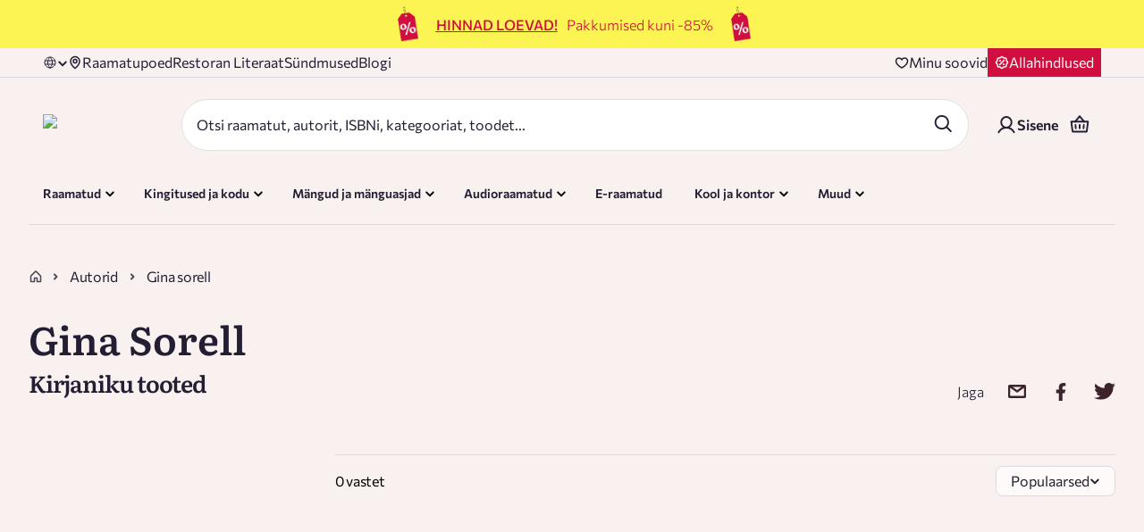

--- FILE ---
content_type: text/css; charset=UTF-8
request_url: https://rahvaraamat.ee/_next/static/css/2003af2944f156f8.css
body_size: 1646
content:
@keyframes styles_fadeInToRight__JkcrG{to{background-position:-100% 0}}.styles_basketItemContainer___t5it{display:grid;grid-template-columns:50% 230px minmax(100px,auto);grid-template-rows:auto;grid-gap:10px;gap:10px}@media(max-width:768px){.styles_basketItemContainer___t5it{grid-template-columns:100%}.styles_basketItemContainer___t5it .styles_doNotShowInTabletMobile__MPG5b{display:none}}.styles_productContainer__TAnru{display:grid;grid-template-columns:88px auto;grid-template-rows:auto;grid-gap:16px;gap:16px;flex:1 1}.styles_imageContainer__Q7NnA{position:relative;display:flex;justify-content:center;align-items:flex-start;filter:drop-shadow(0 4px 30px rgba(0,0,0,.07))}.styles_imageContainer__Q7NnA:hover{filter:drop-shadow(0 4px 30px rgba(0,0,0,.2))}.styles_imageContainer__Q7NnA.styles_noImage__LiDIK{background-color:#ecf3f9;aspect-ratio:.667}.styles_productInformationContainer__j4h3j{display:flex;flex-direction:column;row-gap:10px}@media(max-width:500px){.styles_productInformationContainer__j4h3j{row-gap:8px}}.styles_tagsContainer__zE_0a{display:grid;grid-template-columns:repeat(5,1fr);grid-gap:10px}.styles_tagsContainer__zE_0a .styles_tagContainer__gRAfS{height:max-content;width:max-content;margin:0 8px 0 0}.styles_tagsContainer__zE_0a .styles_tagContainer__gRAfS p{display:inherit}@media(max-width:768px){.styles_productEAN__5KvHk,.styles_tagsContainer__zE_0a{display:none}}.styles_deliveryContainer__koXFj{display:flex;flex-direction:row;gap:10px}@supports not (color:revert){.styles_deliveryContainer__koXFj{margin:-10px 0 0 -10px}.styles_deliveryContainer__koXFj>*{margin:10px 0 0 10px}}@supports(-webkit-touch-callout:none) and (not (translate:none)){.styles_deliveryContainer__koXFj{margin:-10px 0 0 -10px}.styles_deliveryContainer__koXFj>*{margin:10px 0 0 10px}}@media(max-width:768px){.styles_deliveryContainer__koXFj{padding-top:5px}}.styles_numberInput__vXG9a{flex:1 1;margin-top:-7px;margin-right:10px}.styles_removeButton__2pAAL{opacity:.7;cursor:pointer;display:flex}.styles_removeButton__2pAAL>img{margin-left:8px;margin-bottom:5px}@media(max-width:500px){.styles_removeButton__2pAAL{opacity:1}.styles_removeButton__2pAAL span{display:none}.styles_removeButton__2pAAL>div{border-right:15px solid rgba(0,0,0,0)}}.styles_removeEGiftCardButton__9I4lo{opacity:.7;cursor:pointer}.styles_removeEGiftCardButton__9I4lo>img{margin-left:8px}@media(max-width:500px){.styles_removeEGiftCardButton__9I4lo{opacity:1}.styles_removeEGiftCardButton__9I4lo span{display:none}.styles_removeEGiftCardButton__9I4lo>div{border-right:15px solid rgba(0,0,0,0)}}.styles_productPriceContainer__x3JVx{display:flex;flex-direction:column;justify-items:center;justify-content:center;align-items:end;gap:8px}@media(max-width:768px){.styles_productPriceContainer__x3JVx{display:flex;justify-content:space-between;align-items:center}}.styles_mobileTabletViewContainer__lcb3U{display:grid;grid-row-gap:8px;row-gap:8px;grid-template-rows:max-content auto}@media(min-width:calc(768px + 1px)){.styles_mobileTabletViewContainer__lcb3U{display:none}}.styles_retailUserPrice___ESg_{justify-content:flex-start}.styles_iconButton__HW3ZT{background-color:#fff3ec;width:35px;height:35px}.styles_icon__Abyoy{height:16px;width:20px}.styles_basketQuantitiesContainer__K89Jm{display:flex;flex-direction:row;justify-content:space-between;padding-top:6px}@media(max-width:768px){.styles_basketQuantitiesContainer__K89Jm{padding-right:7px;flex-wrap:wrap}.styles_basketQuantitiesContainer__K89Jm p{padding-bottom:5px}}.styles_productPrice__yWB8_{justify-content:flex-end;gap:10px}@supports not (color:revert){.styles_productPrice__yWB8_{margin:-10px 0 0 -10px}.styles_productPrice__yWB8_>*{margin:10px 0 0 10px}}@supports(-webkit-touch-callout:none) and (not (translate:none)){.styles_productPrice__yWB8_{margin:-10px 0 0 -10px}.styles_productPrice__yWB8_>*{margin:10px 0 0 10px}}.styles_wholesaleAccount__xVlNA{grid-template-columns:35% auto minmax(auto,150px)}.styles_wholesaleAccount__xVlNA .styles_basketQuantitiesContainer__K89Jm{align-items:center;flex-direction:unset;justify-content:unset;display:grid;grid-template-columns:150px 124px 1fr;grid-gap:15px;gap:15px}@media(max-width:1200px){.styles_wholesaleAccount__xVlNA .styles_basketQuantitiesContainer__K89Jm{grid-template-columns:124px 124px 1fr}}@media(max-width:768px){.styles_wholesaleAccount__xVlNA .styles_basketQuantitiesContainer__K89Jm{gap:5px}}@media(min-width:calc(1024px + 1px))and (max-width:1180px),(min-width:calc(768px + 1px))and (max-width:813px){.styles_wholesaleAccount__xVlNA .styles_basketQuantitiesContainer__K89Jm{grid-template-columns:80px 124px 1fr}}.styles_wholesaleAccount__xVlNA .styles_basketQuantitiesContainer__K89Jm .styles_numberInput__vXG9a{max-width:124px;width:124px}.styles_wholesaleAccount__xVlNA .styles_basketQuantitiesContainer__K89Jm .styles_companyName__8ygI_{justify-self:end;word-break:break-all}@media(max-width:768px){.styles_wholesaleAccount__xVlNA .styles_basketQuantitiesContainer__K89Jm{grid-template-columns:1fr auto}.styles_wholesaleAccount__xVlNA .styles_basketQuantitiesContainer__K89Jm .styles_companyName__8ygI_{grid-column:1/3;justify-self:unset;margin:5px 0}.styles_wholesaleAccount__xVlNA{grid-template-columns:unset;display:flex}.styles_wholesaleAccount__xVlNA .styles_doNotShowInTabletMobile__MPG5b{display:none}}.styles_notification__CMBtk{padding:5px 16px 5px 10px}.styles_notification__CMBtk span{font-size:14px;line-height:20px;font-weight:400}.styles_ProductAuthor__FdjqX{padding-top:4px;color:rgba(35,30,51,.8);font-family:Commissioner;font-size:16px;font-style:normal;font-weight:400;line-height:normal;letter-spacing:-.32px}.styles_textLight__yAEvn{color:#f9f1f0}.styles_textDark__aoSon{color:#231e33}@keyframes styles_fadeInToRight__WR4sk{to{background-position:-100% 0}}.styles_badge__PT5jr{display:inline-block;position:relative;height:26px}.styles_badge__PT5jr.styles_red__Ses9R{background-color:unset}.styles_badge__PT5jr.styles_red__Ses9R:after{display:none}.styles_badge__PT5jr.styles_yellow__iALHW{padding:4px 8px;height:26px;transform:translateX(-4px);background-color:#fbf452}.styles_badge__PT5jr.styles_yellow__iALHW:after{content:"";position:absolute;left:98%;bottom:0;width:0;height:0;border-color:#fbf452 rgba(0,0,0,0) #fbf452 #fbf452;border-style:solid;border-width:13px 14px 13px 1px}.styles_badge__PT5jr.styles_green__nbOXJ{padding:4px 6px;background-color:#066}.styles_badge__PT5jr.styles_green__nbOXJ:after{content:"";position:absolute;left:98%;bottom:0;width:0;height:0;border-color:#066 rgba(0,0,0,0) #066 #066;border-style:solid;border-width:13px 14px 13px 1px}.styles_badge__PT5jr.styles_green__nbOXJ span{color:#fff3ec}.styles_badge__PT5jr.styles_blue__l2AfY{padding:4px;background-color:#d2e2f1}.styles_badge__PT5jr.styles_blue__l2AfY:after{content:"";position:absolute;left:98%;bottom:0;width:0;height:0;border-color:#d2e2f1 rgba(0,0,0,0) #d2e2f1 #d2e2f1;border-style:solid;border-width:13px 14px 13px 1px}.styles_badge__PT5jr.styles_blue__l2AfY.styles_inline__FU3XU.styles_nth-item__D8o8W:before{content:"";position:absolute;left:-13px;bottom:0;width:0;height:0;border-top:13px solid rgba(0,0,0,0);border-bottom:13px solid rgba(0,0,0,0);border-right:13px solid #d2e2f1}.styles_badge__PT5jr.styles_block__QGqf7{border-top-left-radius:2px;border-bottom-left-radius:2px}.styles_badge__PT5jr.styles_inline__FU3XU{margin-right:6px}.styles_badge__PT5jr.styles_inline__FU3XU.styles_nth-item__D8o8W{margin-left:13px}.styles_badge__PT5jr.styles_inline__FU3XU.styles_nth-item__D8o8W:before{content:"";position:absolute;left:-13px;bottom:0;width:0;height:0;border-top:13px solid rgba(0,0,0,0);border-bottom:13px solid rgba(0,0,0,0);border-right:13px solid #fbf452}.styles_discountBadge__RRlZ3{padding:4px 8px;color:#fdfaf9;font-family:Commissioner;font-size:16px;font-style:normal;font-weight:600;line-height:normal;background:#d00e40;border-radius:0 8px 8px 0;border-top:1px solid #fdfaf9;border-right:1px solid #fdfaf9;border-bottom:1px solid #fdfaf9}.styles_badgeIconText__yDhVt{display:flex;white-space:nowrap}.styles_badgeText__vEC_M span{padding:0 4px 0 8px}

--- FILE ---
content_type: text/css; charset=UTF-8
request_url: https://rahvaraamat.ee/_next/static/css/b5d4237eb82cfccd.css
body_size: -128
content:
@keyframes styles_fadeInToRight__C80Hc{to{background-position:-100% 0}}.styles_search__YwNl7{display:flex;width:100%;background-color:#fff;border:1px solid #dfe1df;border-radius:10px;height:45px;margin-bottom:10px;padding:0 10px}@media(max-width:1024px){.styles_search__YwNl7{box-shadow:0 4px 30px rgba(0,0,0,.07)}}

--- FILE ---
content_type: image/svg+xml
request_url: https://rahvaraamat.ee/_next/static/media/tiktok-v2.acc6a2c5.svg
body_size: -35
content:
<svg width="25" height="25" fill="none" xmlns="http://www.w3.org/2000/svg"><g clip-path="url(#clip0_2335_3843)"><path d="M16.318 10.484a8.958 8.958 0 0 0 5.25 1.687v-3.75a5.25 5.25 0 0 1-5.25-5.25h-3.75v12.375a2.625 2.625 0 1 1-3.75-2.372V9.17c-2.984.532-5.25 3.239-5.25 6.375a6.375 6.375 0 0 0 12.75 0v-5.062Z" stroke="#000" stroke-linecap="round" stroke-linejoin="round"/></g><defs><clipPath id="clip0_2335_3843"><path fill="#fff" transform="translate(.568 .921)" d="M0 0h24v24H0z"/></clipPath></defs></svg>

--- FILE ---
content_type: application/javascript; charset=UTF-8
request_url: https://rahvaraamat.ee/_next/static/chunks/app/(routes)/et/(main)/layout-76dd310991760b3e.js
body_size: -164
content:
(self.webpackChunk_N_E=self.webpackChunk_N_E||[]).push([[1620],{},_=>{var e=e=>_(_.s=e);_.O(0,[67027,34140,78575,78392,9594,51025,46192,80702,54939,69363,41202,34540,73796,11209,43702,5286,99526,49641,41989,92354,71154,62045,43665,74935,99325,28441,31684,77358],()=>e(74055)),_N_E=_.O()}]);

--- FILE ---
content_type: image/svg+xml
request_url: https://rahvaraamat.ee/_next/static/media/twitter.11ce3153.svg
body_size: 292
content:
<svg width="21" height="16" viewBox="0 0 21 16" fill="none" xmlns="http://www.w3.org/2000/svg">
<path d="M21 1.9006C20.2277 2.21303 19.3873 2.43788 18.5217 2.52545C19.4204 2.02471 20.0934 1.23362 20.4145 0.300601C19.5711 0.771108 18.6473 1.10104 17.6838 1.27575C17.2811 0.872024 16.7941 0.5504 16.2531 0.330915C15.7121 0.11143 15.1287 -0.00121132 14.5392 9.82343e-06C12.1543 9.82343e-06 10.2363 1.81303 10.2363 4.03788C10.2363 4.3503 10.2767 4.66273 10.3423 4.96332C6.77118 4.78817 3.58623 3.18817 1.46881 0.738471C1.083 1.3565 0.880818 2.06019 0.883307 2.77634C0.883307 4.17752 1.64295 5.41302 2.80135 6.13965C2.11869 6.11444 1.45201 5.93846 0.855546 5.62604V5.67575C0.855546 7.63787 2.33446 9.26391 4.30549 9.63787C3.93541 9.72803 3.5547 9.77415 3.17234 9.77515C2.8922 9.77515 2.62721 9.74912 2.35969 9.71361C2.90482 11.3136 4.49225 12.4757 6.38253 12.5136C4.90362 13.6 3.0512 14.2391 1.03978 14.2391C0.678885 14.2391 0.345752 14.2272 0 14.1894C1.90794 15.3373 4.17173 16 6.60966 16C14.5241 16 18.8548 9.85089 18.8548 4.51362C18.8548 4.33847 18.8548 4.16332 18.8422 3.98817C19.6801 3.41303 20.4145 2.7006 21 1.9006Z" fill="#3C232B"/>
</svg>
